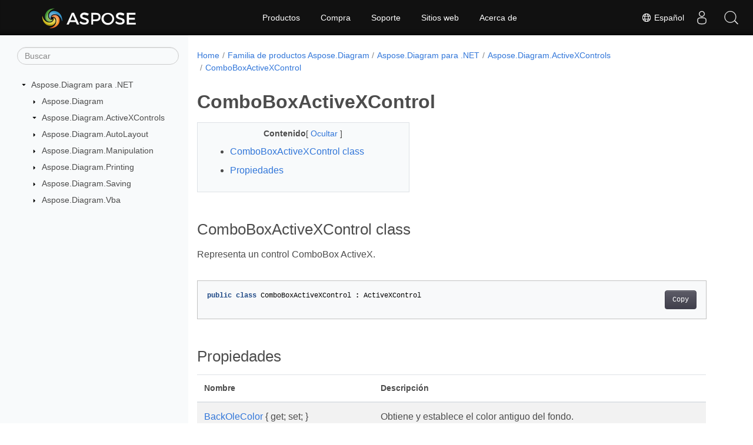

--- FILE ---
content_type: text/html
request_url: https://reference.aspose.com/diagram/es/net/aspose.diagram.activexcontrols/comboboxactivexcontrol/
body_size: 7273
content:
<!doctype html><html lang=es class=no-js><head><meta charset=utf-8><meta name=viewport content="width=device-width,initial-scale=1,shrink-to-fit=no"><link rel=canonical href=https://reference.aspose.com/diagram/es/net/aspose.diagram.activexcontrols/comboboxactivexcontrol/><link rel=alternate hreflang=en href=https://reference.aspose.com/diagram/net/aspose.diagram.activexcontrols/comboboxactivexcontrol/><link rel=alternate hreflang=ru href=https://reference.aspose.com/diagram/ru/net/aspose.diagram.activexcontrols/comboboxactivexcontrol/><link rel=alternate hreflang=zh href=https://reference.aspose.com/diagram/zh/net/aspose.diagram.activexcontrols/comboboxactivexcontrol/><link rel=alternate hreflang=ar href=https://reference.aspose.com/diagram/ar/net/aspose.diagram.activexcontrols/comboboxactivexcontrol/><link rel=alternate hreflang=fr href=https://reference.aspose.com/diagram/fr/net/aspose.diagram.activexcontrols/comboboxactivexcontrol/><link rel=alternate hreflang=de href=https://reference.aspose.com/diagram/de/net/aspose.diagram.activexcontrols/comboboxactivexcontrol/><link rel=alternate hreflang=it href=https://reference.aspose.com/diagram/it/net/aspose.diagram.activexcontrols/comboboxactivexcontrol/><link rel=alternate hreflang=es href=https://reference.aspose.com/diagram/es/net/aspose.diagram.activexcontrols/comboboxactivexcontrol/><link rel=alternate hreflang=sv href=https://reference.aspose.com/diagram/sv/net/aspose.diagram.activexcontrols/comboboxactivexcontrol/><link rel=alternate hreflang=tr href=https://reference.aspose.com/diagram/tr/net/aspose.diagram.activexcontrols/comboboxactivexcontrol/><link rel=alternate hreflang=ja href=https://reference.aspose.com/diagram/ja/net/aspose.diagram.activexcontrols/comboboxactivexcontrol/><link rel=alternate hreflang=hi href=https://reference.aspose.com/diagram/hi/net/aspose.diagram.activexcontrols/comboboxactivexcontrol/><link rel=alternate hreflang=ko href=https://reference.aspose.com/diagram/ko/net/aspose.diagram.activexcontrols/comboboxactivexcontrol/><link rel=alternate hreflang=el href=https://reference.aspose.com/diagram/el/net/aspose.diagram.activexcontrols/comboboxactivexcontrol/><link rel=alternate hreflang=id href=https://reference.aspose.com/diagram/id/net/aspose.diagram.activexcontrols/comboboxactivexcontrol/><link rel=alternate hreflang=nl href=https://reference.aspose.com/diagram/nl/net/aspose.diagram.activexcontrols/comboboxactivexcontrol/><link rel=alternate hreflang=x-default href=https://reference.aspose.com/diagram/net/aspose.diagram.activexcontrols/comboboxactivexcontrol/><meta name=generator content="Hugo 0.119.0"><meta name=robots content="index, follow"><link rel=apple-touch-icon sizes=180x180 href=https://cms.admin.containerize.com/templates/asposecloud/images/apple-touch-icon.png><link rel=icon type=image/png sizes=32x32 href=https://cms.admin.containerize.com/templates/asposecloud/images/favicon-32x32.png><link rel=icon type=image/png sizes=16x16 href=https://cms.admin.containerize.com/templates/asposecloud/images/favicon-16x16.png><link rel=mask-icon href=https://cms.admin.containerize.com/templates/asposecloud/images/safari-pinned-tab.svg color=#5bbad5><link rel="shortcut icon" href=https://cms.admin.containerize.com/templates/asposecloud/images/favicon.ico><meta name=msapplication-TileColor content="#2b5797"><meta name=msapplication-config content="https://cms.admin.containerize.com/templates/asposecloud/images/browserconfig.xml"><meta name=theme-color content="#ffffff"><meta name=author content="Aspose"><title>ComboBoxActiveXControl |
Aspose.Diagram para la referencia de la API de .NET</title><meta name=description content="Representa un control ComboBox ActiveX."><script type=application/ld+json>{"@context":"http://schema.org","@type":"BreadcrumbList","itemListElement":[{"@type":"ListItem","position":1,"item":{"@id":"https:\/\/reference.aspose.com\/","name":"Referencia de la API"}},{"@type":"ListItem","position":2,"item":{"@id":"https:\/\/reference.aspose.com\/diagram\/","name":"Diagram"}},{"@type":"ListItem","position":3,"item":{"@id":"https:\/\/reference.aspose.com\/diagram\/es\/net\/","name":".NET"}},{"@type":"ListItem","position":4,"item":{"@id":"https:\/\/reference.aspose.com\/diagram\/es\/net\/aspose.diagram.activexcontrols\/","name":"Aspose.diagram.activexcontrols"}},{"@type":"ListItem","position":5,"item":{"@id":"https:\/\/reference.aspose.com\/diagram\/es\/net\/aspose.diagram.activexcontrols\/comboboxactivexcontrol\/","name":"Comboboxactivexcontrol"}}]}</script><script type=application/ld+json>{"@context":"http://schema.org/","@type":"SoftwareApplication","name":"Aspose.Diagram for Net","applicationCategory":"DeveloperApplication","image":["https://www.aspose.cloud/templates/aspose/img/products/diagram/aspose_diagram-for-net.svg"],"description":"Representa un control ComboBox ActiveX.","downloadUrl":"https://releases.aspose.com/diagram/net/","releaseNotes":"https://docs.aspose.com/diagram/net/release-notes/","operatingSystem":["Windows","Linux","macOS"]}</script><script type=application/ld+json>{"@context":"https://schema.org/","@type":"Article","mainEntityOfPage":{"@type":"WebPage","@id":"https:\/\/reference.aspose.com\/diagram\/es\/net\/aspose.diagram.activexcontrols\/comboboxactivexcontrol\/"},"headline":"ComboBoxActiveXControl","description":"Representa un control ComboBox ActiveX.","image":{"@type":"ImageObject","url":"https://www.aspose.cloud/templates/aspose/img/products/diagram/aspose_diagram-for-net.svg","width":"","height":""},"author":{"@type":"Organization","name":"Aspose Pty Ltd"},"publisher":{"@type":"Organization","name":"Aspose Pty Ltd","logo":{"@type":"ImageObject","url":"https://about.aspose.com/templates/aspose/img/svg/aspose-logo.svg","width":"","height":""}},"datePublished":"2026-01-14","wordCount":"649","articleBody":"[ComboBoxActiveXControl class Representa un control ComboBox ActiveX. public class ComboBoxActiveXControl : ActiveXControl Propiedades Nombre Descripción BackOleColor { get; set; } Obtiene y establece el color antiguo del fondo. BorderOleColor { get; set; } Obtiene y establece el color antiguo del fondo. BorderStyle { get; set; } Obtiene y establece el tipo de borde utilizado por el control. BoundColumn { get; set; } Representa cómo se determina la propiedad Value para un ComboBox o ListBox cuando las propiedades MultiSelect valoran (fmMultiSelectSingle). ColumnCount { get; set; } Representa el número de columnas a mostrar en un ComboBox o ListBox. ColumnWidths { get; set; } Obtiene y establece el ancho de la columna. override Data { get; } Obtiene y establece los datos binarios del control. DropButtonStyle { get; set; } Especifica el símbolo que se muestra en el botón desplegable EnterFieldBehavior { get; set; } Especifica el comportamiento de la selección al ingresar al control. True especifica que la selección permanece sin cambios desde la última vez que el control estuvo activo. False especifica que todo el texto del control se seleccionará al ingresar al control. virtual ForeOleColor { get; set; } Obtiene y establece el color antiguo del primer plano. virtual Height { get; set; } Obtiene y establece la altura del control en unidades de puntos. HideSelection { get; set; } Indica si el texto seleccionado en el control aparece resaltado cuando el control no tiene foco. IMEMode { get; set; } Obtiene y establece el modo de tiempo de ejecución predeterminado del Editor de métodos de entrada para el control cuando recibe el foco. virtual IsAutoSize { get; set; } Indica si el control cambiará de tamaño automáticamente para mostrar todo su contenido. virtual IsAutoWordSelected { get; set; } Especifica la unidad básica utilizada para extender una selección. True especifica que la unidad básica es un solo carácter. false especifica que la unidad básica es una palabra completa. IsDragBehaviorEnabled { get; set; } Indica si está habilitado arrastrar y soltar para el control. IsEditable { get; set; } Indica si el usuario puede teclear en el control. IsEnabled { get; set; } Indica si el control puede recibir el foco y responder a los eventos generados por el usuario. IsLocked { get; set; } Indica si los datos del control están bloqueados para su edición. IsTransparent { get; set; } Indica si el control es transparente. ListRows { get; set; } Representa el número máximo de filas para mostrar en la lista. ListStyle { get; set; } Obtiene y establece la apariencia visual. ListWidth { get; set; } Obtiene y establece el ancho en unidades de puntos. MatchEntry { get; set; } Indica cómo un ListBox o ComboBox busca en su lista a medida que el usuario escribe. MaxLength { get; set; } Obtiene y establece el número máximo de caracteres MouseIcon { get; set; } Obtiene y establece un icono personalizado para mostrar como el puntero del mouse para el control. MousePointer { get; set; } Obtiene y establece el tipo de icono que se muestra como el puntero del mouse para el control. SelectionMargin { get; set; } Indica si el usuario puede seleccionar una línea de texto haciendo clic en la región a la izquierda del texto. ShowColumnHeads { get; set; } Indica si se muestran los encabezados de columna. ShowDropButtonTypeWhen { get; set; } Especifica el símbolo que se muestra en el botón desplegable SpecialEffect { get; set; } Obtiene y establece el efecto especial del control. TextColumn { get; set; } Representa la columna en un ComboBox o ListBox para mostrar al usuario. override Type { get; } Obtiene el tipo del control ActiveX. Value { get; set; } Obtiene y establece el valor del control. virtual Width { get; set; } Obtiene y establece el ancho del control en unidades de punto. Ver también class ActiveXControl espacio de nombres Aspose.Diagram.ActiveXControls asamblea Aspose.Diagram]"}</script><script type=application/ld+json>{"@context":"https://schema.org","@type":"Organization","name":"Aspose Pty. Ltd.","url":"https://www.aspose.com","logo":"https://about.aspose.com/templates/aspose/img/svg/aspose-logo.svg","alternateName":"Aspose","sameAs":["https://www.facebook.com/Aspose/","https://twitter.com/Aspose","https://www.youtube.com/user/AsposeVideo","https://www.linkedin.com/company/aspose","https://stackoverflow.com/questions/tagged/aspose","https://aspose.quora.com/","https://aspose.github.io/"],"contactPoint":[{"@type":"ContactPoint","telephone":"+1 903 306 1676","contactType":"sales","areaServed":"US","availableLanguage":"en"},{"@type":"ContactPoint","telephone":"+44 141 628 8900","contactType":"sales","areaServed":"GB","availableLanguage":"en"},{"@type":"ContactPoint","telephone":"+61 2 8006 6987","contactType":"sales","areaServed":"AU","availableLanguage":"en"}]}</script><script type=application/ld+json>{"@context":"https://schema.org","@type":"WebSite","url":"https://www.aspose.com","sameAs":["https://search.aspose.com","https://docs.aspose.com","https://blog.aspose.com","https://forum.aspose.com","https://products.aspose.com","https://about.aspose.com","https://purchase.aspose.com","https://reference.aspose.com"],"potentialAction":{"@type":"SearchAction","target":"https://search.aspose.com/search/?q={search_term_string}","query-input":"required name=search_term_string"}}</script><meta itemprop=name content="ComboBoxActiveXControl"><meta itemprop=description content="Representa un control ComboBox ActiveX."><script>(function(e,t,n,s,o){e[s]=e[s]||[],e[s].push({"gtm.start":(new Date).getTime(),event:"gtm.js"});var a=t.getElementsByTagName(n)[0],i=t.createElement(n),r=s!="dataLayer"?"&l="+s:"";i.async=!0,i.src="https://www.googletagmanager.com/gtm.js?id="+o+r,a.parentNode.insertBefore(i,a)})(window,document,"script","dataLayer","GTM-NJMHSH")</script><meta property="og:title" content="ComboBoxActiveXControl"><meta property="og:description" content="Representa un control ComboBox ActiveX."><meta property="og:type" content="website"><meta property="og:url" content="https://reference.aspose.com/diagram/es/net/aspose.diagram.activexcontrols/comboboxactivexcontrol/"><link rel=preload href=/diagram/scss/main.min.20400877947e2956c31df4f46ebaf81d593c09123b51be8e47950d6b69f9308c.css as=style><link href=/diagram/scss/main.min.20400877947e2956c31df4f46ebaf81d593c09123b51be8e47950d6b69f9308c.css rel=stylesheet integrity><link href=/diagram/scss/_code-block.min.850cff2ee102b37a8b0912358fa59fa02fa35dbf562c460ce05c402a5b6709c0.css rel=stylesheet integrity><link href=/diagram/css/locale.min.css rel=stylesheet></head><body class=td-section><noscript><iframe src="https://www.googletagmanager.com/ns.html?id=GTM-NJMHSH" height=0 width=0 style=display:none;visibility:hidden></iframe></noscript><div class="container-fluid td-outer"><div class=td-main><div class="row flex-xl-nowrap min-height-main-content"><div id=left-side-bar-menu class="split td-sidebar d-print-none col-12 col-md-3 col-xl-3"><div id=td-sidebar-menu class="add-scroll td-sidebar__inner"><form class="td-sidebar__search d-flex align-items-center"><input type=text id=internalSearch class="form-control td-search-input" placeholder=Buscar aria-label=Buscar autocomplete=off data-index=reference.aspose.com>
<button class="btn btn-link td-sidebar__toggle d-md-none p-0 ml-3 fa fa-bars" type=button data-toggle=collapse data-target=#td-section-nav aria-controls=td-docs-nav aria-expanded=false aria-label="Toggle section navigation"></button></form><nav class="td-sidebar-nav pt-2 pl-4 collapse" id=td-section-nav><div class="nav-item dropdown d-block d-lg-none"><a class="nav-link dropdown-toggle" href=# id=navbarDropdown role=button data-toggle=dropdown aria-haspopup=true aria-expanded=false>Español</a><div class=dropdown-menu aria-labelledby=navbarDropdownMenuLink><a class=dropdown-item href=/diagram/net/aspose.diagram.activexcontrols/comboboxactivexcontrol/>English</a><a class=dropdown-item href=/diagram/ru/net/aspose.diagram.activexcontrols/comboboxactivexcontrol/>Русский</a><a class=dropdown-item href=/diagram/zh/net/aspose.diagram.activexcontrols/comboboxactivexcontrol/>简体中文</a><a class=dropdown-item href=/diagram/ar/net/aspose.diagram.activexcontrols/comboboxactivexcontrol/>عربي</a><a class=dropdown-item href=/diagram/fr/net/aspose.diagram.activexcontrols/comboboxactivexcontrol/>Français</a><a class=dropdown-item href=/diagram/de/net/aspose.diagram.activexcontrols/comboboxactivexcontrol/>Deutsch</a><a class=dropdown-item href=/diagram/it/net/aspose.diagram.activexcontrols/comboboxactivexcontrol/>Italiano</a><a class=dropdown-item href=/diagram/sv/net/aspose.diagram.activexcontrols/comboboxactivexcontrol/>Svenska</a><a class=dropdown-item href=/diagram/tr/net/aspose.diagram.activexcontrols/comboboxactivexcontrol/>Türkçe</a><a class=dropdown-item href=/diagram/ja/net/aspose.diagram.activexcontrols/comboboxactivexcontrol/>日本語</a><a class=dropdown-item href=/diagram/hi/net/aspose.diagram.activexcontrols/comboboxactivexcontrol/>हिन्दी</a><a class=dropdown-item href=/diagram/ko/net/aspose.diagram.activexcontrols/comboboxactivexcontrol/> 한국인</a><a class=dropdown-item href=/diagram/el/net/aspose.diagram.activexcontrols/comboboxactivexcontrol/> Ελληνικά</a><a class=dropdown-item href=/diagram/id/net/aspose.diagram.activexcontrols/comboboxactivexcontrol/>Indonesian</a><a class=dropdown-item href=/diagram/nl/net/aspose.diagram.activexcontrols/comboboxactivexcontrol/>Nederlands</a></div></div><ul class=td-sidebar-nav__section><li class=td-sidebar-nav__section-title><img src=/diagram/icons/caret-down.svg alt=caret-down class="icon open-icon" width=10px height=10px><a href=/diagram/es/net/ class="align-left pl-0 pr-2td-sidebar-link td-sidebar-link__section">Aspose.Diagram para .NET</a></li><ul><li id=id_diagramesnet><ul class=td-sidebar-nav__section><li class=td-sidebar-nav__section-title><img src=/diagram/icons/caret-down.svg alt=caret-closed class="icon closed-icon" width=10px height=10px><a href=/diagram/es/net/aspose.diagram/ class="align-left pl-0 pr-2collapsedtd-sidebar-link td-sidebar-link__section">Aspose.Diagram</a></li></ul><ul class=td-sidebar-nav__section><li class=td-sidebar-nav__section-title><img src=/diagram/icons/caret-down.svg alt=caret-down class="icon open-icon" width=10px height=10px><a href=/diagram/es/net/aspose.diagram.activexcontrols/ class="align-left pl-0 pr-2td-sidebar-link td-sidebar-link__section">Aspose.Diagram.ActiveXControls</a></li><ul><li id=id_diagramesnetasposediagramactivexcontrols></li></ul></ul><ul class=td-sidebar-nav__section><li class=td-sidebar-nav__section-title><img src=/diagram/icons/caret-down.svg alt=caret-closed class="icon closed-icon" width=10px height=10px><a href=/diagram/es/net/aspose.diagram.autolayout/ class="align-left pl-0 pr-2collapsedtd-sidebar-link td-sidebar-link__section">Aspose.Diagram.AutoLayout</a></li></ul><ul class=td-sidebar-nav__section><li class=td-sidebar-nav__section-title><img src=/diagram/icons/caret-down.svg alt=caret-closed class="icon closed-icon" width=10px height=10px><a href=/diagram/es/net/aspose.diagram.manipulation/ class="align-left pl-0 pr-2collapsedtd-sidebar-link td-sidebar-link__section">Aspose.Diagram.Manipulation</a></li></ul><ul class=td-sidebar-nav__section><li class=td-sidebar-nav__section-title><img src=/diagram/icons/caret-down.svg alt=caret-closed class="icon closed-icon" width=10px height=10px><a href=/diagram/es/net/aspose.diagram.printing/ class="align-left pl-0 pr-2collapsedtd-sidebar-link td-sidebar-link__section">Aspose.Diagram.Printing</a></li></ul><ul class=td-sidebar-nav__section><li class=td-sidebar-nav__section-title><img src=/diagram/icons/caret-down.svg alt=caret-closed class="icon closed-icon" width=10px height=10px><a href=/diagram/es/net/aspose.diagram.saving/ class="align-left pl-0 pr-2collapsedtd-sidebar-link td-sidebar-link__section">Aspose.Diagram.Saving</a></li></ul><ul class=td-sidebar-nav__section><li class=td-sidebar-nav__section-title><img src=/diagram/icons/caret-down.svg alt=caret-closed class="icon closed-icon" width=10px height=10px><a href=/diagram/es/net/aspose.diagram.vba/ class="align-left pl-0 pr-2collapsedtd-sidebar-link td-sidebar-link__section">Aspose.Diagram.Vba</a></li></ul></li></ul></ul></nav><div id=sidebar-resizer class="ui-resizable-handle ui-resizable-e"></div></div></div><div id=right-side class="split col-12 col-md-9 col-xl-9"><div class=row><main id=main-content class="col-12 col-md-12 col-xl-12" role=main><nav aria-label=breadcrumb class="d-none d-md-block d-print-none"><ol class="breadcrumb spb-1"><li class=breadcrumb-item><a href=/>Home</a></li><li class=breadcrumb-item><a href=/diagram/es/>Familia de productos Aspose.Diagram</a></li><li class=breadcrumb-item><a href=/diagram/es/net/>Aspose.Diagram para .NET</a></li><li class=breadcrumb-item><a href=/diagram/es/net/aspose.diagram.activexcontrols/>Aspose.Diagram.ActiveXControls</a></li><li class="breadcrumb-item active" aria-current=page><a href=/diagram/es/net/aspose.diagram.activexcontrols/comboboxactivexcontrol/>ComboBoxActiveXControl</a></li></ol></nav><div class=td-content><h1>ComboBoxActiveXControl</h1><div data-nosnippet id=toc-right-side-bar class="col-xl-5 td-toc"><div class=content-center-text><div class=bold>Contenido</div>[
<a id=hideToCHref data-toggle=collapse href=#collapseToC role=button aria-expanded=false aria-controls=collapseToC style=display:inline>Ocultar
</a>]</div><div class="td-toc-menu collapse show" id=collapseToC><nav id=TableOfContents><ol><li><a href=#comboboxactivexcontrol-class>ComboBoxActiveXControl class</a></li><li><a href=#propiedades>Propiedades</a></li></ol></nav></div></div><h2 id=comboboxactivexcontrol-class>ComboBoxActiveXControl class</h2><p>Representa un control ComboBox ActiveX.</p><div class=highlight><pre tabindex=0 class=chroma><code class=language-csharp data-lang=csharp><span class=line><span class=cl><span class=kd>public</span> <span class=k>class</span> <span class=nc>ComboBoxActiveXControl</span> <span class=p>:</span> <span class=n>ActiveXControl</span>
</span></span></code></pre></div><h2 id=propiedades>Propiedades</h2><table><thead><tr><th>Nombre</th><th>Descripción</th></tr></thead><tbody><tr><td><a href=../../aspose.diagram.activexcontrols/activexcontrolbase/backolecolor/>BackOleColor</a> { get; set; }</td><td>Obtiene y establece el color antiguo del fondo.</td></tr><tr><td><a href=../../aspose.diagram.activexcontrols/comboboxactivexcontrol/borderolecolor/>BorderOleColor</a> { get; set; }</td><td>Obtiene y establece el color antiguo del fondo.</td></tr><tr><td><a href=../../aspose.diagram.activexcontrols/comboboxactivexcontrol/borderstyle/>BorderStyle</a> { get; set; }</td><td>Obtiene y establece el tipo de borde utilizado por el control.</td></tr><tr><td><a href=../../aspose.diagram.activexcontrols/comboboxactivexcontrol/boundcolumn/>BoundColumn</a> { get; set; }</td><td>Representa cómo se determina la propiedad Value para un ComboBox o ListBox cuando las propiedades MultiSelect valoran (fmMultiSelectSingle).</td></tr><tr><td><a href=../../aspose.diagram.activexcontrols/comboboxactivexcontrol/columncount/>ColumnCount</a> { get; set; }</td><td>Representa el número de columnas a mostrar en un ComboBox o ListBox.</td></tr><tr><td><a href=../../aspose.diagram.activexcontrols/comboboxactivexcontrol/columnwidths/>ColumnWidths</a> { get; set; }</td><td>Obtiene y establece el ancho de la columna.</td></tr><tr><td>override <a href=../../aspose.diagram.activexcontrols/activexcontrol/data/>Data</a> { get; }</td><td>Obtiene y establece los datos binarios del control.</td></tr><tr><td><a href=../../aspose.diagram.activexcontrols/comboboxactivexcontrol/dropbuttonstyle/>DropButtonStyle</a> { get; set; }</td><td>Especifica el símbolo que se muestra en el botón desplegable</td></tr><tr><td><a href=../../aspose.diagram.activexcontrols/comboboxactivexcontrol/enterfieldbehavior/>EnterFieldBehavior</a> { get; set; }</td><td>Especifica el comportamiento de la selección al ingresar al control. True especifica que la selección permanece sin cambios desde la última vez que el control estuvo activo. False especifica que todo el texto del control se seleccionará al ingresar al control.</td></tr><tr><td>virtual <a href=../../aspose.diagram.activexcontrols/activexcontrolbase/foreolecolor/>ForeOleColor</a> { get; set; }</td><td>Obtiene y establece el color antiguo del primer plano.</td></tr><tr><td>virtual <a href=../../aspose.diagram.activexcontrols/activexcontrolbase/height/>Height</a> { get; set; }</td><td>Obtiene y establece la altura del control en unidades de puntos.</td></tr><tr><td><a href=../../aspose.diagram.activexcontrols/comboboxactivexcontrol/hideselection/>HideSelection</a> { get; set; }</td><td>Indica si el texto seleccionado en el control aparece resaltado cuando el control no tiene foco.</td></tr><tr><td><a href=../../aspose.diagram.activexcontrols/activexcontrol/imemode/>IMEMode</a> { get; set; }</td><td>Obtiene y establece el modo de tiempo de ejecución predeterminado del Editor de métodos de entrada para el control cuando recibe el foco.</td></tr><tr><td>virtual <a href=../../aspose.diagram.activexcontrols/activexcontrol/isautosize/>IsAutoSize</a> { get; set; }</td><td>Indica si el control cambiará de tamaño automáticamente para mostrar todo su contenido.</td></tr><tr><td>virtual <a href=../../aspose.diagram.activexcontrols/comboboxactivexcontrol/isautowordselected/>IsAutoWordSelected</a> { get; set; }</td><td>Especifica la unidad básica utilizada para extender una selección. True especifica que la unidad básica es un solo carácter. false especifica que la unidad básica es una palabra completa.</td></tr><tr><td><a href=../../aspose.diagram.activexcontrols/comboboxactivexcontrol/isdragbehaviorenabled/>IsDragBehaviorEnabled</a> { get; set; }</td><td>Indica si está habilitado arrastrar y soltar para el control.</td></tr><tr><td><a href=../../aspose.diagram.activexcontrols/comboboxactivexcontrol/iseditable/>IsEditable</a> { get; set; }</td><td>Indica si el usuario puede teclear en el control.</td></tr><tr><td><a href=../../aspose.diagram.activexcontrols/activexcontrol/isenabled/>IsEnabled</a> { get; set; }</td><td>Indica si el control puede recibir el foco y responder a los eventos generados por el usuario.</td></tr><tr><td><a href=../../aspose.diagram.activexcontrols/activexcontrol/islocked/>IsLocked</a> { get; set; }</td><td>Indica si los datos del control están bloqueados para su edición.</td></tr><tr><td><a href=../../aspose.diagram.activexcontrols/activexcontrol/istransparent/>IsTransparent</a> { get; set; }</td><td>Indica si el control es transparente.</td></tr><tr><td><a href=../../aspose.diagram.activexcontrols/comboboxactivexcontrol/listrows/>ListRows</a> { get; set; }</td><td>Representa el número máximo de filas para mostrar en la lista.</td></tr><tr><td><a href=../../aspose.diagram.activexcontrols/comboboxactivexcontrol/liststyle/>ListStyle</a> { get; set; }</td><td>Obtiene y establece la apariencia visual.</td></tr><tr><td><a href=../../aspose.diagram.activexcontrols/comboboxactivexcontrol/listwidth/>ListWidth</a> { get; set; }</td><td>Obtiene y establece el ancho en unidades de puntos.</td></tr><tr><td><a href=../../aspose.diagram.activexcontrols/comboboxactivexcontrol/matchentry/>MatchEntry</a> { get; set; }</td><td>Indica cómo un ListBox o ComboBox busca en su lista a medida que el usuario escribe.</td></tr><tr><td><a href=../../aspose.diagram.activexcontrols/comboboxactivexcontrol/maxlength/>MaxLength</a> { get; set; }</td><td>Obtiene y establece el número máximo de caracteres</td></tr><tr><td><a href=../../aspose.diagram.activexcontrols/activexcontrolbase/mouseicon/>MouseIcon</a> { get; set; }</td><td>Obtiene y establece un icono personalizado para mostrar como el puntero del mouse para el control.</td></tr><tr><td><a href=../../aspose.diagram.activexcontrols/activexcontrolbase/mousepointer/>MousePointer</a> { get; set; }</td><td>Obtiene y establece el tipo de icono que se muestra como el puntero del mouse para el control.</td></tr><tr><td><a href=../../aspose.diagram.activexcontrols/comboboxactivexcontrol/selectionmargin/>SelectionMargin</a> { get; set; }</td><td>Indica si el usuario puede seleccionar una línea de texto haciendo clic en la región a la izquierda del texto.</td></tr><tr><td><a href=../../aspose.diagram.activexcontrols/comboboxactivexcontrol/showcolumnheads/>ShowColumnHeads</a> { get; set; }</td><td>Indica si se muestran los encabezados de columna.</td></tr><tr><td><a href=../../aspose.diagram.activexcontrols/comboboxactivexcontrol/showdropbuttontypewhen/>ShowDropButtonTypeWhen</a> { get; set; }</td><td>Especifica el símbolo que se muestra en el botón desplegable</td></tr><tr><td><a href=../../aspose.diagram.activexcontrols/comboboxactivexcontrol/specialeffect/>SpecialEffect</a> { get; set; }</td><td>Obtiene y establece el efecto especial del control.</td></tr><tr><td><a href=../../aspose.diagram.activexcontrols/comboboxactivexcontrol/textcolumn/>TextColumn</a> { get; set; }</td><td>Representa la columna en un ComboBox o ListBox para mostrar al usuario.</td></tr><tr><td>override <a href=../../aspose.diagram.activexcontrols/comboboxactivexcontrol/type/>Type</a> { get; }</td><td>Obtiene el tipo del control ActiveX.</td></tr><tr><td><a href=../../aspose.diagram.activexcontrols/comboboxactivexcontrol/value/>Value</a> { get; set; }</td><td>Obtiene y establece el valor del control.</td></tr><tr><td>virtual <a href=../../aspose.diagram.activexcontrols/activexcontrolbase/width/>Width</a> { get; set; }</td><td>Obtiene y establece el ancho del control en unidades de punto.</td></tr></tbody></table><h3 id=ver-también>Ver también</h3><ul><li>class <a href=../activexcontrol/>ActiveXControl</a></li><li>espacio de nombres <a href=../../aspose.diagram.activexcontrols/>Aspose.Diagram.ActiveXControls</a></li><li>asamblea <a href=../../>Aspose.Diagram</a></li></ul></div><div class=row><div class="position-relative mx-auto col-lg-12"><div class="p-3 mt-5"><div class="d-flex justify-content-between"><a class=prev-next-links href=/diagram/es/net/aspose.diagram.activexcontrols/checkvaluetype/><svg class="narrow prev-next-icons right-narrow" xmlns="http://www.w3.org/2000/svg" viewBox="0 0 320 512"><path d="M34.52 239.03 228.87 44.69c9.37-9.37 24.57-9.37 33.94.0l22.67 22.67c9.36 9.36 9.37 24.52.04 33.9L131.49 256l154.02 154.75c9.34 9.38 9.32 24.54-.04 33.9l-22.67 22.67c-9.37 9.37-24.57 9.37-33.94.0L34.52 272.97c-9.37-9.37-9.37-24.57.0-33.94z"/></svg>CheckValueType</a>
<a class=prev-next-links href=/diagram/es/net/aspose.diagram.activexcontrols/commandbuttonactivexcontrol/>CommandButtonActiveXControl<svg class="narrow prev-next-icons left-narrow" xmlns="http://www.w3.org/2000/svg" viewBox="0 0 320 512"><path d="M285.476 272.971 91.132 467.314c-9.373 9.373-24.569 9.373-33.941.0l-22.667-22.667c-9.357-9.357-9.375-24.522-.04-33.901L188.505 256 34.484 101.255c-9.335-9.379-9.317-24.544.04-33.901l22.667-22.667c9.373-9.373 24.569-9.373 33.941.0L285.475 239.03c9.373 9.372 9.373 24.568.001 33.941z"/></svg></a></div></div></div></div></main></div></div></div></div></div><script src=https://code.jquery.com/jquery-3.3.1.min.js integrity="sha256-FgpCb/KJQlLNfOu91ta32o/NMZxltwRo8QtmkMRdAu8=" crossorigin=anonymous></script><script src=/diagram/js/main.26c2ca815bab575fae0d639643e487e35324b506c14dd2a5316b937d9210b5e2.js integrity="sha256-JsLKgVurV1+uDWOWQ+SH41MktQbBTdKlMWuTfZIQteI=" crossorigin=anonymous></script>
<script>(function(e,t,n,s,o,i,a){e.ContainerizeMenuObject=o,e[o]=e[o]||function(){(e[o].q=e[o].q||[]).push(arguments)},e[o].l=1*new Date,i=t.createElement(n),a=t.getElementsByTagName(n)[0],i.async=1,i.src=s,a.parentNode.append(i)})(window,document,"script","https://menu-new.containerize.com/scripts/engine.min.js?v=1.0.1","aspose-es")</script><div class=lang-selector id=locale style=display:none!important><a href=#><em class="flag-es flag-24"></em>&nbsp;Español</a></div><div class="modal fade lanpopup" id=langModal tabindex=-1 aria-labelledby=langModalLabel data-nosnippet aria-modal=true role=dialog style=display:none><div class="modal-dialog modal-dialog-centered modal-lg"><div class=modal-content style=background-color:#343a40><a class=lang-close id=lang-close><img src=/diagram/icons/close.svg width=14 height=14 alt=Close></em></a><div class=modal-body><div class=rowbox><div class="col langbox"><a href=/diagram/net/aspose.diagram.activexcontrols/comboboxactivexcontrol/ data-title=En class=langmenu><span><em class="flag-us flag-24"></em>&nbsp;English</span></a></div><div class="col langbox"><a href=/diagram/ru/net/aspose.diagram.activexcontrols/comboboxactivexcontrol/ data-title=Ru class=langmenu><span><em class="flag-ru flag-24"></em>&nbsp;Русский</span></a></div><div class="col langbox"><a href=/diagram/zh/net/aspose.diagram.activexcontrols/comboboxactivexcontrol/ data-title=Zh class=langmenu><span><em class="flag-cn flag-24"></em>&nbsp;简体中文</span></a></div><div class="col langbox"><a href=/diagram/ar/net/aspose.diagram.activexcontrols/comboboxactivexcontrol/ data-title=Ar class=langmenu><span><em class="flag-sa flag-24"></em>&nbsp;عربي</span></a></div><div class="col langbox"><a href=/diagram/fr/net/aspose.diagram.activexcontrols/comboboxactivexcontrol/ data-title=Fr class=langmenu><span><em class="flag-fr flag-24"></em>&nbsp;Français</span></a></div><div class="col langbox"><a href=/diagram/de/net/aspose.diagram.activexcontrols/comboboxactivexcontrol/ data-title=De class=langmenu><span><em class="flag-de flag-24"></em>&nbsp;Deutsch</span></a></div><div class="col langbox"><a href=/diagram/it/net/aspose.diagram.activexcontrols/comboboxactivexcontrol/ data-title=It class=langmenu><span><em class="flag-it flag-24"></em>&nbsp;Italiano</span></a></div><div class="col langbox"><a href=/diagram/sv/net/aspose.diagram.activexcontrols/comboboxactivexcontrol/ data-title=Sv class=langmenu><span><em class="flag-se flag-24"></em>&nbsp;Svenska</span></a></div><div class="col langbox"><a href=/diagram/tr/net/aspose.diagram.activexcontrols/comboboxactivexcontrol/ data-title=Tr class=langmenu><span><em class="flag-tr flag-24"></em>&nbsp;Türkçe</span></a></div><div class="col langbox"><a href=/diagram/ja/net/aspose.diagram.activexcontrols/comboboxactivexcontrol/ data-title=Ja class=langmenu><span><em class="flag-jp flag-24"></em>&nbsp;日本語</span></a></div><div class="col langbox"><a href=/diagram/hi/net/aspose.diagram.activexcontrols/comboboxactivexcontrol/ data-title=Hi class=langmenu><span><em class="flag-in flag-24"></em>&nbsp;हिन्दी</span></a></div><div class="col langbox"><a href=/diagram/ko/net/aspose.diagram.activexcontrols/comboboxactivexcontrol/ data-title=Ko class=langmenu><span><em class="flag-kr flag-24"></em>&nbsp; 한국인</span></a></div><div class="col langbox"><a href=/diagram/el/net/aspose.diagram.activexcontrols/comboboxactivexcontrol/ data-title=El class=langmenu><span><em class="flag-gr flag-24"></em>&nbsp; Ελληνικά</span></a></div><div class="col langbox"><a href=/diagram/id/net/aspose.diagram.activexcontrols/comboboxactivexcontrol/ data-title=Id class=langmenu><span><em class="flag-id flag-24"></em>&nbsp;Indonesian</span></a></div><div class="col langbox"><a href=/diagram/nl/net/aspose.diagram.activexcontrols/comboboxactivexcontrol/ data-title=Nl class=langmenu><span><em class="flag-nl flag-24"></em>&nbsp;Nederlands</span></a></div></div></div></div></div></div></div><script>const langshowpop=document.getElementById("locale"),langhidepop=document.getElementById("lang-close");langshowpop.addEventListener("click",addClass,!1),langhidepop.addEventListener("click",removeClass,!1);function addClass(){var e=document.querySelector(".lanpopup");e.classList.toggle("show")}function removeClass(){var e=document.querySelector(".lanpopup");e.classList.remove("show")}</script><script defer>const observer=new MutationObserver((e,t)=>{const n=document.getElementById("DynabicMenuUserControls");if(n){const e=document.getElementById("locale");n.prepend(e),e.setAttribute("id","localswitch"),e.setAttribute("style","visibility:visible"),t.disconnect();return}});observer.observe(document,{childList:!0,subtree:!0})</script><div id=DynabicMenuFooter></div></body></html>